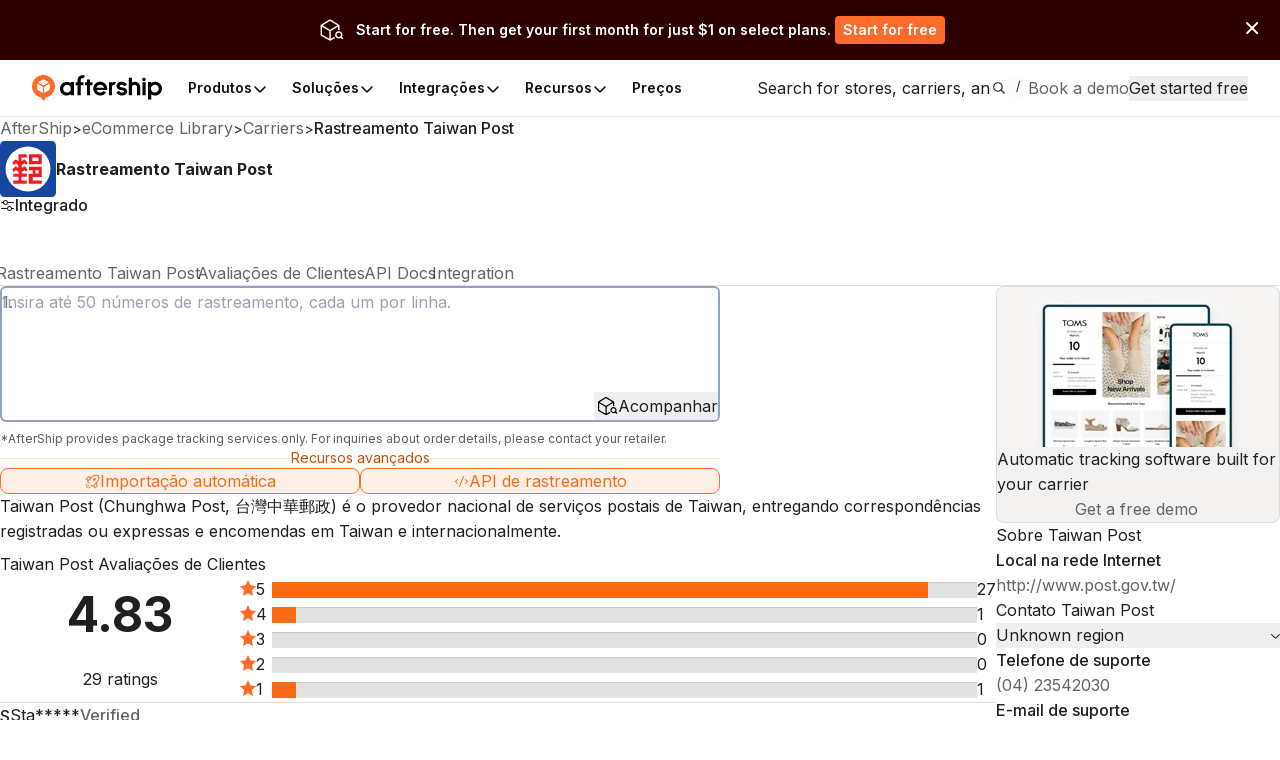

--- FILE ---
content_type: image/svg+xml
request_url: https://assets.aftership.com/couriers/svg/taiwan-post.svg
body_size: 297
content:
<?xml version="1.0" encoding="utf-8"?><!--Generator: Adobe Illustrator 18.1.1, SVG Export Plug-In . SVG Version: 6.00 Build 0)--><svg xmlns="http://www.w3.org/2000/svg" xmlns:xlink="http://www.w3.org/1999/xlink" id="Layer_1" width="128px" height="128px" x="0px" y="0px" enable-background="new 0 0 128 128" version="1.1" viewBox="0 0 128 128" xml:space="preserve"><path fill="#17469E" d="M128,118c0,5.5-4.5,10-10,10H10c-5.5,0-10-4.5-10-10V10C0,4.5,4.5,0,10,0h108c5.5,0,10,4.5,10,10V118z"/><circle cx="64" cy="64" r="51.4" fill="#FFFFFF"/><path fill="#ED1C24" d="M66.4,30.5v22.8h29.2V30.5H66.4z M88,45.8H74.2v-8.2H88V45.8z"/><path fill="#ED1C24" d="M95.6,82.4V59.1H66.4v8h8.3v7.7h-9v22.7h29.8v-7.3H74.7v-7.8H95.6z M81,67h7.7v7.5H81V67z"/><polygon fill="#ED1C24" points="42,30.5 61.4,30.5 61.4,37.8 49.2,37.8 49.2,46.1 56.1,41.8 63.4,49.9 59.1,54.3 56,51.2 49.5,54.9 
	49.5,61.8 56.1,57.5 63.4,65.4 59,69.6 56,66.7 49.6,70.9 49.6,74.5 61.2,74.5 61.2,81.6 49.4,81.6 49.4,90.1 61.3,90.1 61.3,97.5 
	30,97.5 30,90.1 42.1,90.1 42.1,81.9 30,81.9 30,74.6 42.1,74.6 42.1,69.1 41.1,70.2 36.8,66.2 31.5,70.9 27.8,64.9 35.9,57.5 
	41.7,61.8 41.7,53.6 40.8,54.7 36.7,50.5 31.6,54.9 27.8,49.6 36.1,41.7 42,46.2 "/></svg>

--- FILE ---
content_type: image/svg+xml
request_url: https://assets.aftership.com/apps/svg/bigcommerce.svg
body_size: 512
content:
<svg xmlns="http://www.w3.org/2000/svg" xmlns:xlink="http://www.w3.org/1999/xlink" viewBox="0 0 512 512"><defs><path id="a" d="M0 0h512v512H0z"/></defs><clipPath id="b"><use xlink:href="#a" overflow="visible"/></clipPath><path clip-path="url(#b)" fill="#34313f" d="M-5-5h522v522H-5z"/><defs><path id="c" d="M260.4 275.2c0 1.3 1.1 2.4 2.5 2.4h41.4c11.8 0 19.2-6.6 19.2-17 0-9.9-7.4-17-19.2-17h-39.6l-4.2 4.2v27.4"/></defs><clipPath id="d"><use xlink:href="#c" overflow="visible"/></clipPath><g clip-path="url(#d)"><defs><path id="e" d="M224 208h136v106H224z"/></defs><clipPath id="f"><use xlink:href="#e" overflow="visible"/></clipPath><g clip-path="url(#f)"><defs><path id="g" d="M-2955.1-4721.6h4363.2V925h-4363.2z"/></defs><clipPath id="h"><use xlink:href="#g" overflow="visible"/></clipPath><g clip-path="url(#h)"><defs><path id="i" d="M260 243h64v35h-64z"/></defs><clipPath id="j"><use xlink:href="#i" overflow="visible"/></clipPath><g clip-path="url(#j)"><defs><path id="k" d="M224 208h136v106H224z"/></defs><clipPath id="l"><use xlink:href="#k" overflow="visible"/></clipPath><g clip-path="url(#l)"><defs><path id="m" d="M224.7 208H359v105.3H224.7z"/></defs><clipPath id="n"><use xlink:href="#m" overflow="visible"/></clipPath><g clip-path="url(#n)"><defs><path id="o" d="M260 243h64v35h-64z"/></defs><clipPath id="p"><use xlink:href="#o" overflow="visible"/></clipPath><path clip-path="url(#p)" fill="#fff" d="M219.7 203H364v115.3H219.7z"/></g></g></g></g></g></g><g><defs><path id="q" d="M415.9 92.2l-121 121.1h17c31.3 0 49.7 19.6 49.7 41.2 0 16.9-11.4 29.3-23.5 34.8-.9.4-1.4 1.2-1.4 2.2 0 1 .6 1.8 1.5 2.1 14.1 5.5 24.2 20.3 24.2 37.6 0 24.5-16.3 43.9-47.8 43.9h-86.7c-1.4 0-2.5-1.1-2.5-2.4v-89.8L92.8 415.6c-1.8 1.8-.5 4.9 2 4.9h323.1c1.2 0 2.2-1 2.2-2.2V93.9c0-2.2-2.7-3.3-4.2-1.7"/></defs><clipPath id="r"><use xlink:href="#q" overflow="visible"/></clipPath><g clip-path="url(#r)"><defs><path id="s" d="M56 55h400v402H56z"/></defs><clipPath id="t"><use xlink:href="#s" overflow="visible"/></clipPath><g clip-path="url(#t)"><defs><path id="u" d="M-2955.1-4721.6h4363.2V925h-4363.2z"/></defs><clipPath id="v"><use xlink:href="#u" overflow="visible"/></clipPath><g clip-path="url(#v)"><defs><path id="w" d="M90 90h331v331H90z"/></defs><clipPath id="x"><use xlink:href="#w" overflow="visible"/></clipPath><g clip-path="url(#x)"><defs><path id="y" d="M56 55h400v402H56z"/></defs><clipPath id="z"><use xlink:href="#y" overflow="visible"/></clipPath><g clip-path="url(#z)"><defs><path id="A" d="M56.3 55.8h399.5v400.4H56.3z"/></defs><clipPath id="B"><use xlink:href="#A" overflow="visible"/></clipPath><g clip-path="url(#B)"><defs><path id="C" d="M90 90h331v331H90z"/></defs><clipPath id="D"><use xlink:href="#C" overflow="visible"/></clipPath><path clip-path="url(#D)" fill="#fff" d="M51.3 50.8h409.5v410.4H51.3z"/></g></g></g></g></g></g></g><g><defs><path id="E" d="M260.4 310.4c0-1.3 1.1-2.4 2.5-2.4h42.8c13.5 0 20.9 8.3 20.9 18.4 0 11.6-7.9 18.4-20.9 18.4h-42.8c-1.4 0-2.5-1.1-2.5-2.4v-32"/></defs><clipPath id="F"><use xlink:href="#E" overflow="visible"/></clipPath><g clip-path="url(#F)"><defs><path id="G" d="M224 272h139v109H224z"/></defs><clipPath id="H"><use xlink:href="#G" overflow="visible"/></clipPath><g clip-path="url(#H)"><defs><path id="I" d="M-2955.1-4721.6h4363.2V925h-4363.2z"/></defs><clipPath id="J"><use xlink:href="#I" overflow="visible"/></clipPath><g clip-path="url(#J)"><defs><path id="K" d="M260 307h67v38h-67z"/></defs><clipPath id="L"><use xlink:href="#K" overflow="visible"/></clipPath><g clip-path="url(#L)"><defs><path id="M" d="M224 272h139v109H224z"/></defs><clipPath id="N"><use xlink:href="#M" overflow="visible"/></clipPath><g clip-path="url(#N)"><defs><path id="O" d="M224.7 272.3h137.5v108.2H224.7z"/></defs><clipPath id="P"><use xlink:href="#O" overflow="visible"/></clipPath><g clip-path="url(#P)"><defs><path id="Q" d="M260 307h67v38h-67z"/></defs><clipPath id="R"><use xlink:href="#Q" overflow="visible"/></clipPath><path clip-path="url(#R)" fill="#fff" d="M219.7 267.3h147.5v118.2H219.7z"/></g></g></g></g></g></g></g></svg>

--- FILE ---
content_type: application/javascript; charset=utf-8
request_url: https://websites.am-static.com/ecommerce/_next/static/chunks/1181-cda1688b6198cbc8.js
body_size: 2434
content:
"use strict";(self.webpackChunk_N_E=self.webpackChunk_N_E||[]).push([[1181],{5611:(e,t,r)=>{r.d(t,{sA:()=>a,y_:()=>s});let n=/(\/|^)page[-/]([\d]+)/i,a=e=>e.replace(n,""),s=e=>{let{baseUrl:t,pageAsQuery:r,pageNumAsSubPath:a,page:s}=e,c=0===t.indexOf("/"),i="https://ecommerce.aftership.com",o=new URL(t,i);return o.pathname=o.pathname.replace(n,""),r?o.searchParams.set("page",String(s)):s>1&&(o.pathname+=a?"/page/".concat(s):"/page-".concat(s)),c?o.toString().replace(i,""):o.toString()}},13732:(e,t,r)=>{r.d(t,{Fo:()=>_,nX:()=>u,u3:()=>k,CV:()=>p,$z:()=>d,IO:()=>m,Fe:()=>v});var n=r(73097),a=r(91887),s=r(57138);let c=["https://dundle.com"];var i=r(5611);let o=/^(https?:)?\/\/(?!(localhost|127.0.0.1):\d+)/,l=/^https?:\/\/([\w-]+\.)?([\w]+)\.(io|com)(\/[^/]+|$)/,h=new RegExp("^(/(".concat(s.IB.join("|"),"))?/carriers")),u=e=>{if(o.test(e)){let t=l.exec(e),[,r,n,,s]=t||[],c=!(t&&a.lv.includes(n)),i=!["ecommerce.","www."].some(e=>null==r?void 0:r.includes(e))||(!r||"www."===r)&&!a.j2.includes(s),o=!c&&(i||"aftership"!==n);return{outbound:c,crossProduct:o}}return{outbound:!1,crossProduct:!1}},d=e=>(null==e?void 0:e.startsWith("/brands"))||(null==e?void 0:e.startsWith("/store-list"))||e.startsWith("/ecommerce")||h.test(e||"")||e.startsWith("/carrier-list")?"https://www.aftership.com":"https://ecommerce.aftership.com",m=(e,t,r,a)=>{let[s]=e.split("?"),c=s.indexOf("/platforms/")>-1,o=s.indexOf("/categories/")>-1,l=s.indexOf("/countries/")>-1,h=(0,n._)({},t),u=a?a.toLowerCase():"";r&&(h[r]=u);let d=new URLSearchParams(h);c&&d.delete("platform"),(o||"sub_category"===r)&&d.delete("sub_category"),l&&d.delete("region"),"category"===r&&d.delete("sub_category"),d.delete("page");let m=d.toString();return"".concat((0,i.sA)(s)).concat(m?"?".concat(m):"")},p=function(e){let t=arguments.length>1&&void 0!==arguments[1]?arguments[1]:"en",r=arguments.length>2&&void 0!==arguments[2]?arguments[2]:"";return"en"===t?r+e:"".concat(r,"/").concat(t).concat(e)},f=(e,t,r)=>{if(!r)return e;let[n,a=""]=e.split("#"),s=n.includes("?")?"".concat(n,"&").concat(t,"=").concat(encodeURIComponent(r)):"".concat(n,"?").concat(t,"=").concat(encodeURIComponent(r));return"".concat(s).concat(a?"#".concat(a):"")},g=["/contact-sales","/tools/store-benchmark","/sso/authorize"],_="_blank",k=e=>{let{originHref:t,pathname:r,urlAsSource:n,asSourceCta:a,asSignupCta:s,originOnClick:i}=e,o=(e=>!!e&&e.startsWith("#"))(t),l=t.startsWith("http")?new URL(t).pathname:t,h={NOOPENER:"noopener",NOFOLLOW:"nofollow"},d="/"===r?"ecommerce.aftership.com":"ecommerce.aftership.com".concat(r);l===r&&(d=n?n.toString():"");let m=i,p="",k="",v=t;o&&(m=e=>{if(e.preventDefault(),"#"!==v){var t;null==(t=document.querySelector(v))||t.scrollIntoView({behavior:"smooth"})}null==i||i(e)});let w=(e=>{let t="string"==typeof e&&!e.startsWith("//")&&!e.includes(":");if(!t)try{let{origin:r,pathname:n}=new URL(e);"https://ecommerce.aftership.com"===r&&(t=!0),"https://www.aftership.com"===r&&(n.includes("/store-list")||n.includes("/brands")||n.includes("/carriers")||n.includes("/ecommerce"))&&(t=!0)}catch(e){}return t})(v),b=(e=>{let t="string"==typeof e&&!e.startsWith("//")&&!e.includes(":");if(!t)try{let r=new URL(e);t=/.*\.aftership\.(com|io)$/.test(r.hostname)}catch(e){}return t})(v);g.some(e=>v.includes(e))?(v=f(v,"as_signup",d),s&&(v=f(v,"as_signup_cta",s))):b&&!o&&(v=f(v=v.replace(/\/$/,""),"as_source",d),a&&(v=f(v,"as_source_cta",a))),w||(p=_);let{outbound:y}=u(v);if(y){let e=c.some(e=>v===e);p=_,k="".concat(h.NOOPENER).concat(e?"":" ".concat(h.NOFOLLOW)),v=f(v,"ref","aftership")}return{href:v,target:p,rel:k,onClick:m}},v=function(e){let t=arguments.length>1&&void 0!==arguments[1]?arguments[1]:"_blank",r=arguments.length>2&&void 0!==arguments[2]?arguments[2]:"",n=document.createElement("a");n.href=e,n.target=t,r&&(n.rel=r),n.click(),n.remove()}},21181:(e,t,r)=>{r.r(t),r.d(t,{ButtonLink:()=>m,IconLink:()=>d,Link:()=>u});var n=r(73097),a=r(66019),s=r(2147),c=r(73302),i=r(25891),o=r(62472),l=r(65271),h=r(13732);let u=e=>{let{asSourceCta:t="",asSignupCta:r="",href:l,rel:u,target:d,onClick:m,underline:p="hover",children:f}=e,g=(0,s._)(e,["asSourceCta","asSignupCta","href","rel","target","onClick","underline","children"]),_=(0,i.usePathname)(),k=(0,i.useSearchParams)().get("as_source"),{href:v,target:w,rel:b,onClick:y}=(0,h.u3)({originHref:l,pathname:_,urlAsSource:k,asSourceCta:t,asSignupCta:r,originOnClick:e=>{e.currentTarget instanceof HTMLAnchorElement&&(null==m||m(e))}});return(0,c.jsx)(o.N_,(0,a._)((0,n._)({href:v,rel:b,target:w,onClick:y,underline:p},g),{children:f}))},d=e=>{let{iconSize:t="16",href:r,title:i,children:d,align:m="center",justify:p}=e,f=(0,s._)(e,["iconSize","href","title","children","align","justify"]),{outbound:g}=(0,h.nX)(r);return(0,c.jsx)(o.so,{asChild:!0,align:m,gap:"2",justify:p,children:(0,c.jsxs)(u,(0,a._)((0,n._)({href:r,"aria-label":i,title:i},f),{children:[d," ",g?(0,c.jsx)(l.Ihj,{width:t,height:t}):(0,c.jsx)(l.flY,{width:t,height:t})]}))})},m=e=>{let{href:t,title:r,children:i,size:l,variant:h,color:d,highContrast:m,radius:p}=e,f=(0,s._)(e,["href","title","children","size","variant","color","highContrast","radius"]);return(0,c.jsx)(o.$n,{asChild:!0,size:l,variant:h,color:d,highContrast:m,radius:p,children:(0,c.jsx)(u,(0,a._)((0,n._)({size:l,href:t,title:r},f),{children:i}))})}},57138:(e,t,r)=>{r.d(t,{D_:()=>a,IB:()=>s,mT:()=>c,q:()=>n});let n="en",a={en:"English",es:"Espa\xf1ol",fr:"Fran\xe7ais",de:"Deutsch",it:"Italiano",nl:"Nederlands",ru:"Русский","zh-hant":"繁體中文",ja:"日本語",pt:"Portugu\xeas",vi:"Việtnam","zh-hans":"简体中文",sv:"Svenska",ar:"ﺎﻠﻋﺮﺒﻳﺓ",hi:"हिन्दी",he:"עברית",el:"Ελληνικά",id:"Bahasa Indonesia",pl:"Polski",th:"ไทย\xa0/ Phasa Thai",tr:"T\xfcrk\xe7e",ko:"한국어",fi:"Suomi",ro:"Rom\xe2nă",da:"Dansk",hr:"Hrvatski",ca:"Catal\xe0",bg:"Български",cs:"Česky",lt:"Lietuvių",uk:"Українська",nb:"Norsk (bokm\xe5l)",hu:"Magyar",sl:"Slovenščina",ms:"Bahasa Melayu",et:"Eesti",lv:"Latviešu",sr:"Српски",sk:"Slovenčina"},s=Object.keys(a),c=new RegExp("/(".concat(s.join("|"),")/.+"))},91887:(e,t,r)=>{r.d(t,{hq:()=>s,j2:()=>a,lv:()=>n});let n=["aftership","automizely","automizelyads","returnscenter","postmen"],a=["/brands","/store-list"],s=/(\/|^)page[-/]([\d]+)/i}}]);